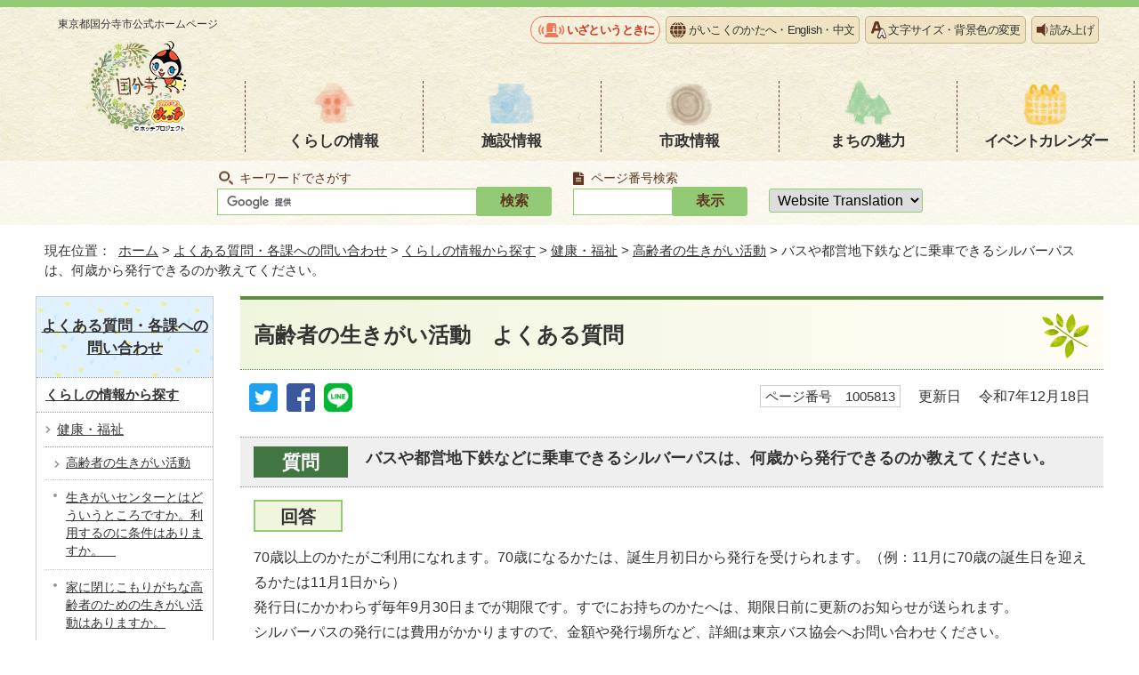

--- FILE ---
content_type: text/html
request_url: http://www.city.kokubunji.tokyo.jp.cache.yimg.jp/faq/kurashi/1005236/1005273/1005813.html
body_size: 6680
content:
<!DOCTYPE html>
<html lang="ja">
<head prefix="og: http://ogp.me/ns# fb: http://ogp.me/ns/fb# article: http://ogp.me/ns/article#">
<!-- Google tag (gtag.js) -->
<script async src="https://www.googletagmanager.com/gtag/js?id=G-BETB24GE7H"></script>
<script>
window.dataLayer = window.dataLayer || [];
function gtag(){dataLayer.push(arguments);}
gtag('js', new Date());

gtag('config', 'G-BETB24GE7H');
gtag('config', 'UA-54937133-1');
</script>
<meta charset="UTF-8">
<title>バスや都営地下鉄などに乗車できるシルバーパスは、何歳から発行できるのか教えてください。｜国分寺市</title>
<meta name="keywords" content="国分寺市,国分寺,こくぶんじ,コクブンジ,Kokubunji,東京都">
<meta name="copyright" content="Copyright (C) Kokubunji City. All Rights Reserved.">
<meta name="google-site-verification" content="iiX85ArzH1vyS_Cdm2irV5Lq0qV8P1Unf8-y86-XPR8">
<!--[if lt IE 9]>
<script type="text/javascript" src="../../../../_template_/_site_/_default_/_res/js/html5shiv-printshiv.min.js"></script>
<![endif]-->
<meta property="og:title" content="バスや都営地下鉄などに乗車できるシルバーパスは、何歳から発行できるのか教えてください。｜国分寺市公式ホームページ">
<meta property="og:type" content="article">
<meta property="og:description" content="東京都国分寺市公式ホームページ">
<meta property="og:url" content="../../../../faq/kurashi/1005236/1005273/1005813.html">
<meta property="og:image" content="https://www.city.kokubunji.tokyo.jp/_template_/_site_/_default_/_res/images/sns/ogimage.png">
<meta property="og:site_name" content="国分寺市公式ホームページ">
<meta property="og:locale" content="ja_JP">
<script src="../../../../_template_/_site_/_default_/_res/js/jquery-3.5.1.min.js"></script>
<script src="../../../../_template_/_site_/_default_/_res/js/jquery-ui-1.12.1.min.js"></script>
<script type="text/javascript">
//<!--
var FI = {};
FI.jQuery = jQuery.noConflict(true);
FI.smpcss = "../../../../_template_/_site_/_default_/_res/design/default_smp.css?a";
FI.ads_banner_analytics = true;
FI.open_data_analytics = true;
FI.pageid_search_analytics = true;
FI.file_data_analytics = true;
FI.open_new_window = true;
//-->
</script>
<script src="../../../../_template_/_site_/_default_/_res/js/smp.js?a"></script>
<script src="../../../../_template_/_site_/_default_/_res/js/common.js" defer></script>
<script src="../../../../_template_/_site_/_default_/_res/js/pagetop_fade.js" defer></script>
<script src="../../../../_template_/_site_/_default_/_res/js/over.js" async></script>
<script src="../../../../_template_/_site_/_default_/_res/js/articleall.js" async></script>
<script src="../../../../_template_/_site_/_default_/_res/js/init.js"></script>
<script src="../../../../_template_/_site_/_default_/_res/js/fm_util.js"></script>
<script src="../../../../_template_/_site_/_default_/_res/js/id.js" async></script>
<link id="cmncss" href="../../../../_template_/_site_/_default_/_res/design/default.css" rel="stylesheet" type="text/css" class="pconly">
<link id="printcss" href="../../../../_template_/_site_/_default_/_res/print_dummy.css" rel="stylesheet" type="text/css" class="pconly">
<script src="//f1-as.readspeaker.com/script/7580/ReadSpeaker.js?pids=embhl" type="text/javascript"></script>
<link id="bgcss" href="../../../../_template_/_site_/_default_/_res/dummy.css" rel="stylesheet" type="text/css" class="pconly">
<script type="text/javascript">
//<!--
var bgcss1 = "../../../../_template_/_site_/_default_/_res/a.css";
var bgcss2 = "../../../../_template_/_site_/_default_/_res/b.css";
var bgcss3 = "../../../../_template_/_site_/_default_/_res/c.css";
var bgcss4 = "../../../../_template_/_site_/_default_/_res/dummy.css";
// -->
</script>
<link rel="apple-touch-icon-precomposed" href="../../../../_template_/_site_/_default_/_res/images/apple-touch-icon-precomposed.png">
<link rel="shortcut icon" href="../../../../_template_/_site_/_default_/_res/favicon.ico" type="image/vnd.microsoft.icon">
<link rel="icon" href="../../../../_template_/_site_/_default_/_res/favicon.ico" type="image/vnd.microsoft.icon">
</head>
<body>
<div id="fb-root" class="rs_preserve"></div>
<script type="text/javascript">(function(d, s, id) {
var js, fjs = d.getElementsByTagName(s)[0];
if (d.getElementById(id)) return;
js = d.createElement(s); js.id = id;
js.src = "//connect.facebook.net/ja_JP/sdk.js#xfbml=1&version=v2.3";
fjs.parentNode.insertBefore(js, fjs);
}(document, 'script', 'facebook-jssdk'));</script>
<noscript>
<p class="scriptmessage">当ホームページではjavascriptを使用しています。 javascriptの使用を有効にしなければ、一部の機能が正確に動作しない恐れがあります。お手数ですがjavascriptの使用を有効にしてください。</p>
</noscript>
<div id="wrapbg">
<div id="wrap">
<header id="headerbg" class="clearfix" role="banner">
<div id="blockskip" class="pconly" lang="ja" xml:lang="ja"><a href="#HONBUN">エンターキーを押すと、ナビゲーション部分をスキップし本文へ移動します。</a></div>
<div id="header" class="clearfix">
<div id="tlogo">
<p><a href="../../../../index.html">東京都国分寺市<br class="smponly">公式ホームページ<img src="../../../../_template_/_site_/_default_/_res/design/images/header/tlogo.png" alt="" width="112" height="107"></a></p>
<!-- ▲▲▲ END tlogo ▲▲▲ --></div>
<div id="headright" class="clearfix">
<div id="util">
<div id="util1">
<ul>
<li class="iza"><a href="../../../../1025049/index.html">いざというときに</a></li>
<li class="language"><a href="../../../../about/language.html">がいこくのかたへ・<span lang="en">English</span>・<span lang="zh-CN">中文</span></a></li>
<li class="fontsize pconly"><a href="../../../../about/usability.html">文字サイズ・背景色の変更</a></li>
<li id="readspeaker_button1" class="reader rs_skip"><a rel="nofollow" accesskey="L" href="//app-as.readspeaker.com/cgi-bin/rsent?customerid=7580&amp;lang=ja_jp&amp;readid=voice&amp;url=" target="_blank" onclick="readpage(this.href, 'xp1'); return false;">読み上げ</a></li>
</ul>
<div id="reader"><div id="xp1" class="rs_preserve">&nbsp;</div></div>
</div>
</div>
<nav id="gnavibg" class="clearfix" role="navigation" aria-label="メインメニュー">
<div id="gnavi" class="clearfix">
<ul>
<li><a href="../../../../kurashi/index.html">くらしの情報</a></li>
<li><a href="../../../../shisetsu/index.html">施設情報</a></li>
<li><a href="../../../../shisei/index.html">市政情報</a></li>
<li><a href="../../../../machi/index.html">まちの魅力</a></li>
<li><a href="../../../../event_calendar.html">イベント<br class="smponly">カレンダー</a></li>
</ul>
</div>
</nav>
</div>
</div>
</header>
<hr class="hide">
<div id="sitesearchbg">
<div id="sitesearch">
<div id="pagesearch">
<h2><label for="key">キーワードでさがす</label></h2>
<form role="search" id="cse-search-box" action="https://www.city.kokubunji.tokyo.jp/result.html">
<input type="hidden" name="cx" value="">
<input type="hidden" name="ie" value="UTF-8">
<input type="text" name="q" size="20" id="key" value=""><input type="submit" value="検索" class="submit">
<script src="https://www.google.co.jp/coop/cse/brand?form=cse-search-box&lang=ja"></script>
</form>
<!-- ▲▲▲ END pagesearch ▲▲▲ --></div>
<div class="idsearch">
<h2><label for="kohoid">ページ番号検索</label></h2>
<div class="navidetail">
<form action="idform" id="idform" name="idform"><input id="kohoid" maxlength="7" name="idtxt" type="text" value=""><input id="idbtn" type="submit" value="表示"></form><div id="idresult"></div>
<!-- ▲▲▲ END navidetail ▲▲▲ --></div>
<!-- ▲▲▲ END idsearch ▲▲▲ --></div>
<div id="translation" class="cl-notranslate cl-norewrite">
<form>
<select name="lang" onchange="location.href=value;" title="言語選択">
<option lang="en" value="#">Website Translation</option>
<option lang="en" value="https://www.city.kokubunji.tokyo.jp.e.amu.hp.transer.com/faq/kurashi/1005236/1005273/1005813.html">English</option>
<option lang="zh-cmn-Hans" value="https://www.city.kokubunji.tokyo.jp.c.amu.hp.transer.com/faq/kurashi/1005236/1005273/1005813.html">中文</option>
<option lang="ko" value="https://www.city.kokubunji.tokyo.jp.k.amu.hp.transer.com/faq/kurashi/1005236/1005273/1005813.html">한국어</option>
<option lang="vi" value="https://translate.google.com/translate?hl=vi&amp;sl=ja&amp;tl=vi&amp;u=https://www.city.kokubunji.tokyo.jp/faq/kurashi/1005236/1005273/1005813.html">Tiếng việt</option>
<option lang="ne" value="https://translate.google.com/translate?hl=ne&amp;sl=ja&amp;tl=ne&amp;u=https://www.city.kokubunji.tokyo.jp/faq/kurashi/1005236/1005273/1005813.html">नेपाली</option>
<option value="https://www.city.kokubunji.tokyo.jp/faq/kurashi/1005236/1005273/1005813.html">日本語</option>
</select>
</form>
<!-- ▲▲▲ END translation ▲▲▲ --></div>
<!-- ▲▲▲ END sitesearch ▲▲▲ --></div>
<!-- ▲▲▲ END sitesearchbg ▲▲▲ --></div>
<hr class="hide">
<nav id="tpath" role="navigation" aria-label="現在位置">
<p>現在位置：&nbsp;
<a href="../../../../index.html">ホーム</a> &gt;
<a href="../../../../faq/index.html">よくある質問・各課への問い合わせ</a> &gt;
<a href="../../../../faq/kurashi/index.html">くらしの情報から探す</a> &gt;
<a href="../../../../faq/kurashi/1005236/index.html">健康・福祉</a> &gt;
<a href="../../../../faq/kurashi/1005236/1005273/index.html">高齢者の生きがい活動</a> &gt;
バスや都営地下鉄などに乗車できるシルバーパスは、何歳から発行できるのか教えてください。
</p>
<!-- ▲▲▲ END tpath ▲▲▲ --></nav>
<hr class="hide">
<div id="pagebody" class="clearfix lnavileft">
<p class="skip"><a id="HONBUN">ここから本文です。</a></p>
<!-- main -->
<main id="page" role="main">
<article id="content">
<div id="voice">
<p class="faqtitle">高齢者の生きがい活動　<span>よくある質問</span></p>
<div class="box">
<div class="sns ai_skip rs_skip rs_preserve">
<div id="tw"><a href="https://twitter.com/intent/tweet?text=%E3%83%90%E3%82%B9%E3%82%84%E9%83%BD%E5%96%B6%E5%9C%B0%E4%B8%8B%E9%89%84%E3%81%AA%E3%81%A9%E3%81%AB%E4%B9%97%E8%BB%8A%E3%81%A7%E3%81%8D%E3%82%8B%E3%82%B7%E3%83%AB%E3%83%90%E3%83%BC%E3%83%91%E3%82%B9%E3%81%AF%E3%80%81%E4%BD%95%E6%AD%B3%E3%81%8B%E3%82%89%E7%99%BA%E8%A1%8C%E3%81%A7%E3%81%8D%E3%82%8B%E3%81%AE%E3%81%8B%E6%95%99%E3%81%88%E3%81%A6%E3%81%8F%E3%81%A0%E3%81%95%E3%81%84%E3%80%82%ef%bd%9c%E5%9B%BD%E5%88%86%E5%AF%BA%E5%B8%82%E5%85%AC%E5%BC%8F%E3%83%9B%E3%83%BC%E3%83%A0%E3%83%9A%E3%83%BC%E3%82%B8&url=https%3A%2F%2Fwww.city.kokubunji.tokyo.jp%2Ffaq%2Fkurashi%2F1005236%2F1005273%2F1005813.html" target="_blank"><img alt="ツイッターでツイート" height="32" src="../../../../_template_/_site_/_default_/_res/images/sns/tweet.png" width="32" /></a></div>

<div id="fb"><a href="https://www.facebook.com/sharer.php?u=https%3A%2F%2Fwww.city.kokubunji.tokyo.jp%2Ffaq%2Fkurashi%2F1005236%2F1005273%2F1005813.html&t=%E3%83%90%E3%82%B9%E3%82%84%E9%83%BD%E5%96%B6%E5%9C%B0%E4%B8%8B%E9%89%84%E3%81%AA%E3%81%A9%E3%81%AB%E4%B9%97%E8%BB%8A%E3%81%A7%E3%81%8D%E3%82%8B%E3%82%B7%E3%83%AB%E3%83%90%E3%83%BC%E3%83%91%E3%82%B9%E3%81%AF%E3%80%81%E4%BD%95%E6%AD%B3%E3%81%8B%E3%82%89%E7%99%BA%E8%A1%8C%E3%81%A7%E3%81%8D%E3%82%8B%E3%81%AE%E3%81%8B%E6%95%99%E3%81%88%E3%81%A6%E3%81%8F%E3%81%A0%E3%81%95%E3%81%84%E3%80%82%ef%bd%9c%E5%9B%BD%E5%88%86%E5%AF%BA%E5%B8%82%E5%85%AC%E5%BC%8F%E3%83%9B%E3%83%BC%E3%83%A0%E3%83%9A%E3%83%BC%E3%82%B8" target="_blank"><img alt="フェイスブックでシェア" height="32" src="../../../../_template_/_site_/_default_/_res/images/sns/share.png" width="32" /></a></div>

<div id="snsline"><a href="https://line.me/R/msg/text/?%E3%83%90%E3%82%B9%E3%82%84%E9%83%BD%E5%96%B6%E5%9C%B0%E4%B8%8B%E9%89%84%E3%81%AA%E3%81%A9%E3%81%AB%E4%B9%97%E8%BB%8A%E3%81%A7%E3%81%8D%E3%82%8B%E3%82%B7%E3%83%AB%E3%83%90%E3%83%BC%E3%83%91%E3%82%B9%E3%81%AF%E3%80%81%E4%BD%95%E6%AD%B3%E3%81%8B%E3%82%89%E7%99%BA%E8%A1%8C%E3%81%A7%E3%81%8D%E3%82%8B%E3%81%AE%E3%81%8B%E6%95%99%E3%81%88%E3%81%A6%E3%81%8F%E3%81%A0%E3%81%95%E3%81%84%E3%80%82%ef%bd%9c%E5%9B%BD%E5%88%86%E5%AF%BA%E5%B8%82%E5%85%AC%E5%BC%8F%E3%83%9B%E3%83%BC%E3%83%A0%E3%83%9A%E3%83%BC%E3%82%B8%0d%0ahttps%3A%2F%2Fwww.city.kokubunji.tokyo.jp%2Ffaq%2Fkurashi%2F1005236%2F1005273%2F1005813.html" target="_blank"><img alt="ラインでシェア" height="32" src="../../../../_template_/_site_/_default_/_res/images/sns/lineit.png" width="32" /></a></div>
</div>
<p class="pagenumber"><span class="idnumber">ページ番号　1005813</span>　
<span id="update">更新日</span>　
令和7年12月18日
</p>
<!-- ▲▲▲ END box ▲▲▲ --></div>
<h1 class="question clearfix"><span class="q">質問</span><span class="qtitle">バスや都営地下鉄などに乗車できるシルバーパスは、何歳から発行できるのか教えてください。</span></h1>
<h2 class="answer">回答</h2>
<p>70歳以上のかたがご利用になれます。70歳になるかたは、誕生月初日から発行を受けられます。（例：11月に70歳の誕生日を迎えるかたは11月1日から）<br>
発行日にかかわらず毎年9月30日までが期限です。すでにお持ちのかたへは、期限日前に更新のお知らせが送られます。<br>
シルバーパスの発行には費用がかかりますので、金額や発行場所など、詳細は東京バス協会へお問い合わせください。</p>
<p>　&lt;東京バス協会・シルバーパス専用電話：03-5308-6950&gt;</p>
<ul class="objectlink">
<li><a href="http://www.tokyobus.or.jp/silver/index.html" target="_blank">東京バス協会<span class="small">　（外部リンク）</span><img src="../../../../_template_/_site_/_default_/_res/images/parts/newwin1.gif" alt="新しいウィンドウで開きます" width="12" height="11" class="external"></a></li>
</ul>
<div id="pagequest">
<h2>このページについて、ご意見をお聞かせください。</h2>

<form accept-charset="UTF-8" action="https://www.city.kokubunji.tokyo.jp/cgi-bin/quick-enquetes/G305011" method="post"><input name="confirming" type="hidden" value="false" /> <input name="page_title" type="hidden" value="バスや都営地下鉄などに乗車できるシルバーパスは、何歳から発行できるのか教えてください。" /> <input name="page_url" type="hidden" value="https://www.city.kokubunji.tokyo.jp/faq/kurashi/1005236/1005273/1005813.html" />
<fieldset><legend>このページは、みなさんのお役に立ちましたか。評価してください。</legend> <input id="field4-radio0" name="fields[4][radio]" type="radio" value="参考になった" /><label for="field4-radio0">参考になった</label> <input id="field4-radio1" name="fields[4][radio]" type="radio" value="参考にならなかった" /><label for="field4-radio1">参考にならなかった</label></fieldset>

<p><label for="field5-textarea">具体的な意見をお聞かせください。（100文字以内）</label><br>
<textarea cols="20" id="field5-textarea" name="fields[5][textarea]" onblur="if(this.value==''){this.value=this.defaultValue}" onfocus="if(this.value==this.defaultValue){this.value=''}" rows="5">役に立った点や、わかりにくかった点などをご記入ください。
このフォームに入力されても、回答いたしません。</textarea></p>

<p><strong>ご入力時の注意事項</strong></p>

<ul>
<li>回答が必要な問い合わせなどは、下にあるお問い合わせの専用フォームをご利用ください。</li>
<li>丸付き数字などの環境依存文字は、正しく表記されない恐れがありますので、使用しないでください。</li>
</ul>

<p class="textcenter"><button name="action" type="submit" value="next">送信</button></p>

<p class="textcenter">よりよいコンテンツ作成のため、参考にさせていただきます。</p>
</form>
</div>
<div id="reference">
<h2><span>このページに関する</span>お問い合わせ</h2>
<p><strong><span class="division">福祉部　高齢福祉課</span>　計画・事業推進係</strong><br>
電話番号：042-312-8637　ファクス番号：042-320-1180<br>
<a class="mail" href="https://www.city.kokubunji.tokyo.jp/cgi-crm/CRM030/CRM030_001/7046/1005813">お問い合わせは専用フォームをご利用ください。</a></p>
</div>
<!-- ▲▲▲ END voice ▲▲▲ --></div>
<!-- ▲▲▲ END content ▲▲▲ --></article>
</main><!-- END main -->
<hr class="hide">
<nav id="lnavi" class="pconly" role="navigation" aria-labelledby="localnav">
<div id="menubg">
<div id="menu">
<h2 id="localnav"><a href="../../../../faq/index.html">よくある質問・各課への問い合わせ</a></h2>
<h3><a href="../../../../faq/kurashi/index.html">くらしの情報から探す</a></h3>
<h4><a href="../../../../faq/kurashi/1005236/index.html">健康・福祉</a></h4>
<h5><a href="../../../../faq/kurashi/1005236/1005273/index.html">高齢者の生きがい活動</a></h5>
<ul class="lmenu">
<li><a href="../../../../faq/kurashi/1005236/1005273/1005807.html">生きがいセンターとはどういうところですか。利用するのに条件はありますか。　</a></li>
<li><a href="../../../../faq/kurashi/1005236/1005273/1005808.html">家に閉じこもりがちな高齢者のための生きがい活動はありますか。</a></li>
<li><a href="../../../../faq/kurashi/1005236/1005273/1005810.html">地域生きがい交流事業は、どういうかたが対象になりますか。</a></li>
<li class="choice" aria-current="page"><a href="../../../../faq/kurashi/1005236/1005273/1005813.html">バスや都営地下鉄などに乗車できるシルバーパスは、何歳から発行できるのか教えてください。</a></li>
<li><a href="../../../../faq/kurashi/1005236/1005273/1005814.html">介護保険「要支援1」ですが地域生きがい交流事業に参加できますか。</a></li>
<li><a href="../../../../faq/kurashi/1005236/1005273/1005815.html">いきいきセンターではどんなことをしていますか。誰でも利用出来ますか。</a></li>
</ul>
<!-- ▲▲▲ END menu ▲▲▲ --></div>
<!-- ▲▲▲ END menubg ▲▲▲ --></div>
<!-- ▲▲▲ END lnavi ▲▲▲ --></nav>
<!-- ▲▲▲ END pagebody ▲▲▲ --></div>
<hr class="hide">
<aside id="guidebg" role="complementary">
<div id="guide">
<p class="pagetop"><a href="#wrap"><img src="../../../../_template_/_site_/_default_/_res/design/images/page/mark_pagetop.png" width="104" height="123" alt="ページの先頭へ"></a></p>
<ul>
<li><a href="javascript:history.back();" class="pageback">前のページへ戻る</a></li>
<li><a href="../../../../index.html" class="pagehome">ホームへ戻る</a></li>
</ul>
<div class="viewmode">
<dl>
<dt>表示</dt><dd>
<ul>
<li><a href="javascript:void(0)" id="viewmode_pc">PC</a></li>
<li><a href="javascript:void(0)" id="viewmode_smp">スマートフォン</a></li>
</ul>
</dd>
</dl>
<!-- ▲▲▲ END viewmode ▲▲▲ --></div>
<!-- ▲▲▲ END guide ▲▲▲ --></div>
</aside>
<hr class="hide">
<footer role="contentinfo">
<div id="footerbg" class="clearfix">
<div id="footer" class="clearfix">
<div id="add" class="clearfix">
<h2>国分寺市役所</h2>
<address>〒185-8501　東京都国分寺市泉町二丁目2番18号</address>
<p>代表電話番号：042-325-0111（代表）<br>
開庁時間：午前8時30分から午後5時<br>
閉庁日：土曜日、日曜日、祝日、年末・年始<br>
法人番号：1000020132144</p>
<!-- ▲▲▲ END add ▲▲▲ --></div>
<img src="../../../../_template_/_site_/_default_/_res/design/images/footer/hocchi_footer.png" alt="東京都の重心" width="211" height="296">
<!-- ▲▲▲ END footer ▲▲▲ --></div>
<!-- ▲▲▲ END footerbg ▲▲▲ --></div>
<div id="addlink" class="clearfix">
<ul>
<li><a href="../../../../shisetsu/shikanren/shiyakusyo/shiyakusyo.html">市役所の地図</a></li>
<li><a href="../../../../shoukai/soshiki/index.html">市の組織図</a></li>
<li><a href="../../../../kurashi/1010836/1011083/1000817.html">休日窓口開庁日</a></li>
</ul>
<!-- ▲▲▲ END add ▲▲▲ --></div>
<div id="footernavi" class="clearfix">
<ul>
<li><a href="../../../../about/sitemap.html">サイトマップ</a></li>
<li><a href="../../../../about/link.html">リンク集</a></li>
<li><a href="../../../../about/privacy.html">個人情報保護制度</a></li>
<li><a href="../../../../about/userguide.html">ホームページの使い方</a></li>
</ul>
<!-- ▲▲▲ END footernavi ▲▲▲ --></div>
<div id="copy">
<p lang="en">Copyright © Kokubunji City, All Rights Reserved.</p>
</div>
</footer>
<!-- ▲▲▲ END wrap ▲▲▲ --></div>
<!-- ▲▲▲ END wrapbg ▲▲▲ --></div>
<!-- xmldata for linkcheck start
<linkdata>
<pageid>1005813</pageid>
<pagetitle>バスや都営地下鉄などに乗車できるシルバーパスは、何歳から発行できるのか教えてください。</pagetitle>
<pageurl>https://www.city.kokubunji.tokyo.jp/faq/kurashi/1005236/1005273/1005813.html</pageurl>
<device>p</device>
<groupid>G305011</groupid>
<groupname>G305011　福祉部　高齢福祉課　計画・事業推進係</groupname>
<linktitle></linktitle>
<linkurl></linkurl>
</linkdata>
xmldata for linkcheck end  -->
</body>
</html>
